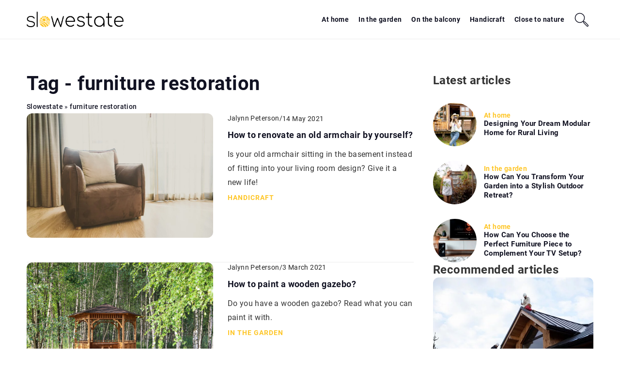

--- FILE ---
content_type: text/html; charset=UTF-8
request_url: https://slowestate.com/tag/furniture-restoration/
body_size: 12325
content:
<!DOCTYPE html>
<html lang="en">
<head><meta charset="UTF-8"><script>if(navigator.userAgent.match(/MSIE|Internet Explorer/i)||navigator.userAgent.match(/Trident\/7\..*?rv:11/i)){var href=document.location.href;if(!href.match(/[?&]nowprocket/)){if(href.indexOf("?")==-1){if(href.indexOf("#")==-1){document.location.href=href+"?nowprocket=1"}else{document.location.href=href.replace("#","?nowprocket=1#")}}else{if(href.indexOf("#")==-1){document.location.href=href+"&nowprocket=1"}else{document.location.href=href.replace("#","&nowprocket=1#")}}}}</script><script>(()=>{class RocketLazyLoadScripts{constructor(){this.v="1.2.6",this.triggerEvents=["keydown","mousedown","mousemove","touchmove","touchstart","touchend","wheel"],this.userEventHandler=this.t.bind(this),this.touchStartHandler=this.i.bind(this),this.touchMoveHandler=this.o.bind(this),this.touchEndHandler=this.h.bind(this),this.clickHandler=this.u.bind(this),this.interceptedClicks=[],this.interceptedClickListeners=[],this.l(this),window.addEventListener("pageshow",(t=>{this.persisted=t.persisted,this.everythingLoaded&&this.m()})),this.CSPIssue=sessionStorage.getItem("rocketCSPIssue"),document.addEventListener("securitypolicyviolation",(t=>{this.CSPIssue||"script-src-elem"!==t.violatedDirective||"data"!==t.blockedURI||(this.CSPIssue=!0,sessionStorage.setItem("rocketCSPIssue",!0))})),document.addEventListener("DOMContentLoaded",(()=>{this.k()})),this.delayedScripts={normal:[],async:[],defer:[]},this.trash=[],this.allJQueries=[]}p(t){document.hidden?t.t():(this.triggerEvents.forEach((e=>window.addEventListener(e,t.userEventHandler,{passive:!0}))),window.addEventListener("touchstart",t.touchStartHandler,{passive:!0}),window.addEventListener("mousedown",t.touchStartHandler),document.addEventListener("visibilitychange",t.userEventHandler))}_(){this.triggerEvents.forEach((t=>window.removeEventListener(t,this.userEventHandler,{passive:!0}))),document.removeEventListener("visibilitychange",this.userEventHandler)}i(t){"HTML"!==t.target.tagName&&(window.addEventListener("touchend",this.touchEndHandler),window.addEventListener("mouseup",this.touchEndHandler),window.addEventListener("touchmove",this.touchMoveHandler,{passive:!0}),window.addEventListener("mousemove",this.touchMoveHandler),t.target.addEventListener("click",this.clickHandler),this.L(t.target,!0),this.S(t.target,"onclick","rocket-onclick"),this.C())}o(t){window.removeEventListener("touchend",this.touchEndHandler),window.removeEventListener("mouseup",this.touchEndHandler),window.removeEventListener("touchmove",this.touchMoveHandler,{passive:!0}),window.removeEventListener("mousemove",this.touchMoveHandler),t.target.removeEventListener("click",this.clickHandler),this.L(t.target,!1),this.S(t.target,"rocket-onclick","onclick"),this.M()}h(){window.removeEventListener("touchend",this.touchEndHandler),window.removeEventListener("mouseup",this.touchEndHandler),window.removeEventListener("touchmove",this.touchMoveHandler,{passive:!0}),window.removeEventListener("mousemove",this.touchMoveHandler)}u(t){t.target.removeEventListener("click",this.clickHandler),this.L(t.target,!1),this.S(t.target,"rocket-onclick","onclick"),this.interceptedClicks.push(t),t.preventDefault(),t.stopPropagation(),t.stopImmediatePropagation(),this.M()}O(){window.removeEventListener("touchstart",this.touchStartHandler,{passive:!0}),window.removeEventListener("mousedown",this.touchStartHandler),this.interceptedClicks.forEach((t=>{t.target.dispatchEvent(new MouseEvent("click",{view:t.view,bubbles:!0,cancelable:!0}))}))}l(t){EventTarget.prototype.addEventListenerWPRocketBase=EventTarget.prototype.addEventListener,EventTarget.prototype.addEventListener=function(e,i,o){"click"!==e||t.windowLoaded||i===t.clickHandler||t.interceptedClickListeners.push({target:this,func:i,options:o}),(this||window).addEventListenerWPRocketBase(e,i,o)}}L(t,e){this.interceptedClickListeners.forEach((i=>{i.target===t&&(e?t.removeEventListener("click",i.func,i.options):t.addEventListener("click",i.func,i.options))})),t.parentNode!==document.documentElement&&this.L(t.parentNode,e)}D(){return new Promise((t=>{this.P?this.M=t:t()}))}C(){this.P=!0}M(){this.P=!1}S(t,e,i){t.hasAttribute&&t.hasAttribute(e)&&(event.target.setAttribute(i,event.target.getAttribute(e)),event.target.removeAttribute(e))}t(){this._(this),"loading"===document.readyState?document.addEventListener("DOMContentLoaded",this.R.bind(this)):this.R()}k(){let t=[];document.querySelectorAll("script[type=rocketlazyloadscript][data-rocket-src]").forEach((e=>{let i=e.getAttribute("data-rocket-src");if(i&&!i.startsWith("data:")){0===i.indexOf("//")&&(i=location.protocol+i);try{const o=new URL(i).origin;o!==location.origin&&t.push({src:o,crossOrigin:e.crossOrigin||"module"===e.getAttribute("data-rocket-type")})}catch(t){}}})),t=[...new Map(t.map((t=>[JSON.stringify(t),t]))).values()],this.T(t,"preconnect")}async R(){this.lastBreath=Date.now(),this.j(this),this.F(this),this.I(),this.W(),this.q(),await this.A(this.delayedScripts.normal),await this.A(this.delayedScripts.defer),await this.A(this.delayedScripts.async);try{await this.U(),await this.H(this),await this.J()}catch(t){console.error(t)}window.dispatchEvent(new Event("rocket-allScriptsLoaded")),this.everythingLoaded=!0,this.D().then((()=>{this.O()})),this.N()}W(){document.querySelectorAll("script[type=rocketlazyloadscript]").forEach((t=>{t.hasAttribute("data-rocket-src")?t.hasAttribute("async")&&!1!==t.async?this.delayedScripts.async.push(t):t.hasAttribute("defer")&&!1!==t.defer||"module"===t.getAttribute("data-rocket-type")?this.delayedScripts.defer.push(t):this.delayedScripts.normal.push(t):this.delayedScripts.normal.push(t)}))}async B(t){if(await this.G(),!0!==t.noModule||!("noModule"in HTMLScriptElement.prototype))return new Promise((e=>{let i;function o(){(i||t).setAttribute("data-rocket-status","executed"),e()}try{if(navigator.userAgent.indexOf("Firefox/")>0||""===navigator.vendor||this.CSPIssue)i=document.createElement("script"),[...t.attributes].forEach((t=>{let e=t.nodeName;"type"!==e&&("data-rocket-type"===e&&(e="type"),"data-rocket-src"===e&&(e="src"),i.setAttribute(e,t.nodeValue))})),t.text&&(i.text=t.text),i.hasAttribute("src")?(i.addEventListener("load",o),i.addEventListener("error",(function(){i.setAttribute("data-rocket-status","failed-network"),e()})),setTimeout((()=>{i.isConnected||e()}),1)):(i.text=t.text,o()),t.parentNode.replaceChild(i,t);else{const i=t.getAttribute("data-rocket-type"),s=t.getAttribute("data-rocket-src");i?(t.type=i,t.removeAttribute("data-rocket-type")):t.removeAttribute("type"),t.addEventListener("load",o),t.addEventListener("error",(i=>{this.CSPIssue&&i.target.src.startsWith("data:")?(console.log("WPRocket: data-uri blocked by CSP -> fallback"),t.removeAttribute("src"),this.B(t).then(e)):(t.setAttribute("data-rocket-status","failed-network"),e())})),s?(t.removeAttribute("data-rocket-src"),t.src=s):t.src="data:text/javascript;base64,"+window.btoa(unescape(encodeURIComponent(t.text)))}}catch(i){t.setAttribute("data-rocket-status","failed-transform"),e()}}));t.setAttribute("data-rocket-status","skipped")}async A(t){const e=t.shift();return e&&e.isConnected?(await this.B(e),this.A(t)):Promise.resolve()}q(){this.T([...this.delayedScripts.normal,...this.delayedScripts.defer,...this.delayedScripts.async],"preload")}T(t,e){var i=document.createDocumentFragment();t.forEach((t=>{const o=t.getAttribute&&t.getAttribute("data-rocket-src")||t.src;if(o&&!o.startsWith("data:")){const s=document.createElement("link");s.href=o,s.rel=e,"preconnect"!==e&&(s.as="script"),t.getAttribute&&"module"===t.getAttribute("data-rocket-type")&&(s.crossOrigin=!0),t.crossOrigin&&(s.crossOrigin=t.crossOrigin),t.integrity&&(s.integrity=t.integrity),i.appendChild(s),this.trash.push(s)}})),document.head.appendChild(i)}j(t){let e={};function i(i,o){return e[o].eventsToRewrite.indexOf(i)>=0&&!t.everythingLoaded?"rocket-"+i:i}function o(t,o){!function(t){e[t]||(e[t]={originalFunctions:{add:t.addEventListener,remove:t.removeEventListener},eventsToRewrite:[]},t.addEventListener=function(){arguments[0]=i(arguments[0],t),e[t].originalFunctions.add.apply(t,arguments)},t.removeEventListener=function(){arguments[0]=i(arguments[0],t),e[t].originalFunctions.remove.apply(t,arguments)})}(t),e[t].eventsToRewrite.push(o)}function s(e,i){let o=e[i];e[i]=null,Object.defineProperty(e,i,{get:()=>o||function(){},set(s){t.everythingLoaded?o=s:e["rocket"+i]=o=s}})}o(document,"DOMContentLoaded"),o(window,"DOMContentLoaded"),o(window,"load"),o(window,"pageshow"),o(document,"readystatechange"),s(document,"onreadystatechange"),s(window,"onload"),s(window,"onpageshow");try{Object.defineProperty(document,"readyState",{get:()=>t.rocketReadyState,set(e){t.rocketReadyState=e},configurable:!0}),document.readyState="loading"}catch(t){console.log("WPRocket DJE readyState conflict, bypassing")}}F(t){let e;function i(e){return t.everythingLoaded?e:e.split(" ").map((t=>"load"===t||0===t.indexOf("load.")?"rocket-jquery-load":t)).join(" ")}function o(o){function s(t){const e=o.fn[t];o.fn[t]=o.fn.init.prototype[t]=function(){return this[0]===window&&("string"==typeof arguments[0]||arguments[0]instanceof String?arguments[0]=i(arguments[0]):"object"==typeof arguments[0]&&Object.keys(arguments[0]).forEach((t=>{const e=arguments[0][t];delete arguments[0][t],arguments[0][i(t)]=e}))),e.apply(this,arguments),this}}o&&o.fn&&!t.allJQueries.includes(o)&&(o.fn.ready=o.fn.init.prototype.ready=function(e){return t.domReadyFired?e.bind(document)(o):document.addEventListener("rocket-DOMContentLoaded",(()=>e.bind(document)(o))),o([])},s("on"),s("one"),t.allJQueries.push(o)),e=o}o(window.jQuery),Object.defineProperty(window,"jQuery",{get:()=>e,set(t){o(t)}})}async H(t){const e=document.querySelector("script[data-webpack]");e&&(await async function(){return new Promise((t=>{e.addEventListener("load",t),e.addEventListener("error",t)}))}(),await t.K(),await t.H(t))}async U(){this.domReadyFired=!0;try{document.readyState="interactive"}catch(t){}await this.G(),document.dispatchEvent(new Event("rocket-readystatechange")),await this.G(),document.rocketonreadystatechange&&document.rocketonreadystatechange(),await this.G(),document.dispatchEvent(new Event("rocket-DOMContentLoaded")),await this.G(),window.dispatchEvent(new Event("rocket-DOMContentLoaded"))}async J(){try{document.readyState="complete"}catch(t){}await this.G(),document.dispatchEvent(new Event("rocket-readystatechange")),await this.G(),document.rocketonreadystatechange&&document.rocketonreadystatechange(),await this.G(),window.dispatchEvent(new Event("rocket-load")),await this.G(),window.rocketonload&&window.rocketonload(),await this.G(),this.allJQueries.forEach((t=>t(window).trigger("rocket-jquery-load"))),await this.G();const t=new Event("rocket-pageshow");t.persisted=this.persisted,window.dispatchEvent(t),await this.G(),window.rocketonpageshow&&window.rocketonpageshow({persisted:this.persisted}),this.windowLoaded=!0}m(){document.onreadystatechange&&document.onreadystatechange(),window.onload&&window.onload(),window.onpageshow&&window.onpageshow({persisted:this.persisted})}I(){const t=new Map;document.write=document.writeln=function(e){const i=document.currentScript;i||console.error("WPRocket unable to document.write this: "+e);const o=document.createRange(),s=i.parentElement;let n=t.get(i);void 0===n&&(n=i.nextSibling,t.set(i,n));const c=document.createDocumentFragment();o.setStart(c,0),c.appendChild(o.createContextualFragment(e)),s.insertBefore(c,n)}}async G(){Date.now()-this.lastBreath>45&&(await this.K(),this.lastBreath=Date.now())}async K(){return document.hidden?new Promise((t=>setTimeout(t))):new Promise((t=>requestAnimationFrame(t)))}N(){this.trash.forEach((t=>t.remove()))}static run(){const t=new RocketLazyLoadScripts;t.p(t)}}RocketLazyLoadScripts.run()})();</script>	
	
	<meta name="viewport" content="width=device-width, initial-scale=1">
		<meta name='robots' content='noindex, follow' />

	<!-- This site is optimized with the Yoast SEO plugin v23.4 - https://yoast.com/wordpress/plugins/seo/ -->
	<title>furniture restoration Archives - Slowestate</title>
	<meta property="og:locale" content="en_US" />
	<meta property="og:type" content="article" />
	<meta property="og:title" content="furniture restoration Archives - Slowestate" />
	<meta property="og:url" content="https://slowestate.com/tag/furniture-restoration/" />
	<meta property="og:site_name" content="Slowestate" />
	<meta name="twitter:card" content="summary_large_image" />
	<script type="application/ld+json" class="yoast-schema-graph">{"@context":"https://schema.org","@graph":[{"@type":"CollectionPage","@id":"https://slowestate.com/tag/furniture-restoration/","url":"https://slowestate.com/tag/furniture-restoration/","name":"furniture restoration Archives - Slowestate","isPartOf":{"@id":"https://slowestate.com/#website"},"primaryImageOfPage":{"@id":"https://slowestate.com/tag/furniture-restoration/#primaryimage"},"image":{"@id":"https://slowestate.com/tag/furniture-restoration/#primaryimage"},"thumbnailUrl":"https://slowestate.com/wp-content/uploads/2021/06/jak-odnowic-stary-fotel-e1624363708523.jpg","inLanguage":"en-US"},{"@type":"ImageObject","inLanguage":"en-US","@id":"https://slowestate.com/tag/furniture-restoration/#primaryimage","url":"https://slowestate.com/wp-content/uploads/2021/06/jak-odnowic-stary-fotel-e1624363708523.jpg","contentUrl":"https://slowestate.com/wp-content/uploads/2021/06/jak-odnowic-stary-fotel-e1624363708523.jpg","width":1200,"height":801,"caption":"Designed by Freepik"},{"@type":"WebSite","@id":"https://slowestate.com/#website","url":"https://slowestate.com/","name":"Slowestate","description":"","potentialAction":[{"@type":"SearchAction","target":{"@type":"EntryPoint","urlTemplate":"https://slowestate.com/?s={search_term_string}"},"query-input":{"@type":"PropertyValueSpecification","valueRequired":true,"valueName":"search_term_string"}}],"inLanguage":"en-US"}]}</script>
	<!-- / Yoast SEO plugin. -->


<link rel='dns-prefetch' href='//cdnjs.cloudflare.com' />

<!-- slowestate.com is managing ads with Advanced Ads 1.54.1 --><!--noptimize--><script id="slowe-ready">
			window.advanced_ads_ready=function(e,a){a=a||"complete";var d=function(e){return"interactive"===a?"loading"!==e:"complete"===e};d(document.readyState)?e():document.addEventListener("readystatechange",(function(a){d(a.target.readyState)&&e()}),{once:"interactive"===a})},window.advanced_ads_ready_queue=window.advanced_ads_ready_queue||[];		</script>
		<!--/noptimize--><style id='wp-emoji-styles-inline-css' type='text/css'>

	img.wp-smiley, img.emoji {
		display: inline !important;
		border: none !important;
		box-shadow: none !important;
		height: 1em !important;
		width: 1em !important;
		margin: 0 0.07em !important;
		vertical-align: -0.1em !important;
		background: none !important;
		padding: 0 !important;
	}
</style>
<style id='classic-theme-styles-inline-css' type='text/css'>
/*! This file is auto-generated */
.wp-block-button__link{color:#fff;background-color:#32373c;border-radius:9999px;box-shadow:none;text-decoration:none;padding:calc(.667em + 2px) calc(1.333em + 2px);font-size:1.125em}.wp-block-file__button{background:#32373c;color:#fff;text-decoration:none}
</style>
<style id='global-styles-inline-css' type='text/css'>
:root{--wp--preset--aspect-ratio--square: 1;--wp--preset--aspect-ratio--4-3: 4/3;--wp--preset--aspect-ratio--3-4: 3/4;--wp--preset--aspect-ratio--3-2: 3/2;--wp--preset--aspect-ratio--2-3: 2/3;--wp--preset--aspect-ratio--16-9: 16/9;--wp--preset--aspect-ratio--9-16: 9/16;--wp--preset--color--black: #000000;--wp--preset--color--cyan-bluish-gray: #abb8c3;--wp--preset--color--white: #ffffff;--wp--preset--color--pale-pink: #f78da7;--wp--preset--color--vivid-red: #cf2e2e;--wp--preset--color--luminous-vivid-orange: #ff6900;--wp--preset--color--luminous-vivid-amber: #fcb900;--wp--preset--color--light-green-cyan: #7bdcb5;--wp--preset--color--vivid-green-cyan: #00d084;--wp--preset--color--pale-cyan-blue: #8ed1fc;--wp--preset--color--vivid-cyan-blue: #0693e3;--wp--preset--color--vivid-purple: #9b51e0;--wp--preset--gradient--vivid-cyan-blue-to-vivid-purple: linear-gradient(135deg,rgba(6,147,227,1) 0%,rgb(155,81,224) 100%);--wp--preset--gradient--light-green-cyan-to-vivid-green-cyan: linear-gradient(135deg,rgb(122,220,180) 0%,rgb(0,208,130) 100%);--wp--preset--gradient--luminous-vivid-amber-to-luminous-vivid-orange: linear-gradient(135deg,rgba(252,185,0,1) 0%,rgba(255,105,0,1) 100%);--wp--preset--gradient--luminous-vivid-orange-to-vivid-red: linear-gradient(135deg,rgba(255,105,0,1) 0%,rgb(207,46,46) 100%);--wp--preset--gradient--very-light-gray-to-cyan-bluish-gray: linear-gradient(135deg,rgb(238,238,238) 0%,rgb(169,184,195) 100%);--wp--preset--gradient--cool-to-warm-spectrum: linear-gradient(135deg,rgb(74,234,220) 0%,rgb(151,120,209) 20%,rgb(207,42,186) 40%,rgb(238,44,130) 60%,rgb(251,105,98) 80%,rgb(254,248,76) 100%);--wp--preset--gradient--blush-light-purple: linear-gradient(135deg,rgb(255,206,236) 0%,rgb(152,150,240) 100%);--wp--preset--gradient--blush-bordeaux: linear-gradient(135deg,rgb(254,205,165) 0%,rgb(254,45,45) 50%,rgb(107,0,62) 100%);--wp--preset--gradient--luminous-dusk: linear-gradient(135deg,rgb(255,203,112) 0%,rgb(199,81,192) 50%,rgb(65,88,208) 100%);--wp--preset--gradient--pale-ocean: linear-gradient(135deg,rgb(255,245,203) 0%,rgb(182,227,212) 50%,rgb(51,167,181) 100%);--wp--preset--gradient--electric-grass: linear-gradient(135deg,rgb(202,248,128) 0%,rgb(113,206,126) 100%);--wp--preset--gradient--midnight: linear-gradient(135deg,rgb(2,3,129) 0%,rgb(40,116,252) 100%);--wp--preset--font-size--small: 13px;--wp--preset--font-size--medium: 20px;--wp--preset--font-size--large: 36px;--wp--preset--font-size--x-large: 42px;--wp--preset--spacing--20: 0.44rem;--wp--preset--spacing--30: 0.67rem;--wp--preset--spacing--40: 1rem;--wp--preset--spacing--50: 1.5rem;--wp--preset--spacing--60: 2.25rem;--wp--preset--spacing--70: 3.38rem;--wp--preset--spacing--80: 5.06rem;--wp--preset--shadow--natural: 6px 6px 9px rgba(0, 0, 0, 0.2);--wp--preset--shadow--deep: 12px 12px 50px rgba(0, 0, 0, 0.4);--wp--preset--shadow--sharp: 6px 6px 0px rgba(0, 0, 0, 0.2);--wp--preset--shadow--outlined: 6px 6px 0px -3px rgba(255, 255, 255, 1), 6px 6px rgba(0, 0, 0, 1);--wp--preset--shadow--crisp: 6px 6px 0px rgba(0, 0, 0, 1);}:where(.is-layout-flex){gap: 0.5em;}:where(.is-layout-grid){gap: 0.5em;}body .is-layout-flex{display: flex;}.is-layout-flex{flex-wrap: wrap;align-items: center;}.is-layout-flex > :is(*, div){margin: 0;}body .is-layout-grid{display: grid;}.is-layout-grid > :is(*, div){margin: 0;}:where(.wp-block-columns.is-layout-flex){gap: 2em;}:where(.wp-block-columns.is-layout-grid){gap: 2em;}:where(.wp-block-post-template.is-layout-flex){gap: 1.25em;}:where(.wp-block-post-template.is-layout-grid){gap: 1.25em;}.has-black-color{color: var(--wp--preset--color--black) !important;}.has-cyan-bluish-gray-color{color: var(--wp--preset--color--cyan-bluish-gray) !important;}.has-white-color{color: var(--wp--preset--color--white) !important;}.has-pale-pink-color{color: var(--wp--preset--color--pale-pink) !important;}.has-vivid-red-color{color: var(--wp--preset--color--vivid-red) !important;}.has-luminous-vivid-orange-color{color: var(--wp--preset--color--luminous-vivid-orange) !important;}.has-luminous-vivid-amber-color{color: var(--wp--preset--color--luminous-vivid-amber) !important;}.has-light-green-cyan-color{color: var(--wp--preset--color--light-green-cyan) !important;}.has-vivid-green-cyan-color{color: var(--wp--preset--color--vivid-green-cyan) !important;}.has-pale-cyan-blue-color{color: var(--wp--preset--color--pale-cyan-blue) !important;}.has-vivid-cyan-blue-color{color: var(--wp--preset--color--vivid-cyan-blue) !important;}.has-vivid-purple-color{color: var(--wp--preset--color--vivid-purple) !important;}.has-black-background-color{background-color: var(--wp--preset--color--black) !important;}.has-cyan-bluish-gray-background-color{background-color: var(--wp--preset--color--cyan-bluish-gray) !important;}.has-white-background-color{background-color: var(--wp--preset--color--white) !important;}.has-pale-pink-background-color{background-color: var(--wp--preset--color--pale-pink) !important;}.has-vivid-red-background-color{background-color: var(--wp--preset--color--vivid-red) !important;}.has-luminous-vivid-orange-background-color{background-color: var(--wp--preset--color--luminous-vivid-orange) !important;}.has-luminous-vivid-amber-background-color{background-color: var(--wp--preset--color--luminous-vivid-amber) !important;}.has-light-green-cyan-background-color{background-color: var(--wp--preset--color--light-green-cyan) !important;}.has-vivid-green-cyan-background-color{background-color: var(--wp--preset--color--vivid-green-cyan) !important;}.has-pale-cyan-blue-background-color{background-color: var(--wp--preset--color--pale-cyan-blue) !important;}.has-vivid-cyan-blue-background-color{background-color: var(--wp--preset--color--vivid-cyan-blue) !important;}.has-vivid-purple-background-color{background-color: var(--wp--preset--color--vivid-purple) !important;}.has-black-border-color{border-color: var(--wp--preset--color--black) !important;}.has-cyan-bluish-gray-border-color{border-color: var(--wp--preset--color--cyan-bluish-gray) !important;}.has-white-border-color{border-color: var(--wp--preset--color--white) !important;}.has-pale-pink-border-color{border-color: var(--wp--preset--color--pale-pink) !important;}.has-vivid-red-border-color{border-color: var(--wp--preset--color--vivid-red) !important;}.has-luminous-vivid-orange-border-color{border-color: var(--wp--preset--color--luminous-vivid-orange) !important;}.has-luminous-vivid-amber-border-color{border-color: var(--wp--preset--color--luminous-vivid-amber) !important;}.has-light-green-cyan-border-color{border-color: var(--wp--preset--color--light-green-cyan) !important;}.has-vivid-green-cyan-border-color{border-color: var(--wp--preset--color--vivid-green-cyan) !important;}.has-pale-cyan-blue-border-color{border-color: var(--wp--preset--color--pale-cyan-blue) !important;}.has-vivid-cyan-blue-border-color{border-color: var(--wp--preset--color--vivid-cyan-blue) !important;}.has-vivid-purple-border-color{border-color: var(--wp--preset--color--vivid-purple) !important;}.has-vivid-cyan-blue-to-vivid-purple-gradient-background{background: var(--wp--preset--gradient--vivid-cyan-blue-to-vivid-purple) !important;}.has-light-green-cyan-to-vivid-green-cyan-gradient-background{background: var(--wp--preset--gradient--light-green-cyan-to-vivid-green-cyan) !important;}.has-luminous-vivid-amber-to-luminous-vivid-orange-gradient-background{background: var(--wp--preset--gradient--luminous-vivid-amber-to-luminous-vivid-orange) !important;}.has-luminous-vivid-orange-to-vivid-red-gradient-background{background: var(--wp--preset--gradient--luminous-vivid-orange-to-vivid-red) !important;}.has-very-light-gray-to-cyan-bluish-gray-gradient-background{background: var(--wp--preset--gradient--very-light-gray-to-cyan-bluish-gray) !important;}.has-cool-to-warm-spectrum-gradient-background{background: var(--wp--preset--gradient--cool-to-warm-spectrum) !important;}.has-blush-light-purple-gradient-background{background: var(--wp--preset--gradient--blush-light-purple) !important;}.has-blush-bordeaux-gradient-background{background: var(--wp--preset--gradient--blush-bordeaux) !important;}.has-luminous-dusk-gradient-background{background: var(--wp--preset--gradient--luminous-dusk) !important;}.has-pale-ocean-gradient-background{background: var(--wp--preset--gradient--pale-ocean) !important;}.has-electric-grass-gradient-background{background: var(--wp--preset--gradient--electric-grass) !important;}.has-midnight-gradient-background{background: var(--wp--preset--gradient--midnight) !important;}.has-small-font-size{font-size: var(--wp--preset--font-size--small) !important;}.has-medium-font-size{font-size: var(--wp--preset--font-size--medium) !important;}.has-large-font-size{font-size: var(--wp--preset--font-size--large) !important;}.has-x-large-font-size{font-size: var(--wp--preset--font-size--x-large) !important;}
:where(.wp-block-post-template.is-layout-flex){gap: 1.25em;}:where(.wp-block-post-template.is-layout-grid){gap: 1.25em;}
:where(.wp-block-columns.is-layout-flex){gap: 2em;}:where(.wp-block-columns.is-layout-grid){gap: 2em;}
:root :where(.wp-block-pullquote){font-size: 1.5em;line-height: 1.6;}
</style>
<link data-minify="1" rel='stylesheet' id='mainstyle-css' href='https://slowestate.com/wp-content/cache/min/1/wp-content/themes/knight-theme/style.css?ver=1703704228' type='text/css' media='all' />
<script type="text/javascript" src="https://slowestate.com/wp-includes/js/jquery/jquery.min.js?ver=3.7.1" id="jquery-core-js"></script>
<script type="text/javascript" src="https://slowestate.com/wp-includes/js/jquery/jquery-migrate.min.js?ver=3.4.1" id="jquery-migrate-js" data-rocket-defer defer></script>
<script  type="application/ld+json">
        {
          "@context": "https://schema.org",
          "@type": "BreadcrumbList",
          "itemListElement": [{"@type": "ListItem","position": 1,"name": "slowestate","item": "https://slowestate.com" },]
        }
        </script>    <style>
    @font-face {font-family: 'Roboto';font-style: normal;font-weight: 400;src: url('https://slowestate.com/wp-content/themes/knight-theme/fonts/Roboto-Regular.ttf');font-display: swap;}
    @font-face {font-family: 'Roboto';font-style: normal;font-weight: 500;src: url('https://slowestate.com/wp-content/themes/knight-theme/fonts/Roboto-Medium.ttf');font-display: swap;}
    @font-face {font-family: 'Roboto';font-style: normal;font-weight: 700;src: url('https://slowestate.com/wp-content/themes/knight-theme/fonts/Roboto-Bold.ttf');font-display: swap;}
    @font-face {font-family: 'Roboto';font-style: normal;font-weight: 900;src: url('https://slowestate.com/wp-content/themes/knight-theme/fonts/Roboto-Black.ttf');font-display: swap;}
    </style>
<link rel="icon" href="https://slowestate.com/wp-content/uploads/2021/02/slowdom-favicon.png" sizes="32x32" />
<link rel="icon" href="https://slowestate.com/wp-content/uploads/2021/02/slowdom-favicon.png" sizes="192x192" />
<link rel="apple-touch-icon" href="https://slowestate.com/wp-content/uploads/2021/02/slowdom-favicon.png" />
<meta name="msapplication-TileImage" content="https://slowestate.com/wp-content/uploads/2021/02/slowdom-favicon.png" />
<noscript><style id="rocket-lazyload-nojs-css">.rll-youtube-player, [data-lazy-src]{display:none !important;}</style></noscript>
	
<!-- Global site tag (gtag.js) - Google Analytics -->
<script type="rocketlazyloadscript" async data-rocket-src="https://www.googletagmanager.com/gtag/js?id=G-CVY875VSYZ"></script>
<script type="rocketlazyloadscript">
  window.dataLayer = window.dataLayer || [];
  function gtag(){dataLayer.push(arguments);}
  gtag('js', new Date());

  gtag('config', 'G-CVY875VSYZ');
</script>
</head>

<body class="archive tag tag-furniture-restoration tag-190 aa-prefix-slowe-">


	<header class="k_header">
		<div class="k_conatiner k-flex-between"> 
			<nav id="mainnav" class="mainnav" role="navigation">
				<div class="menu-menu-glowne-container"><ul id="menu-menu-glowne" class="menu"><li id="menu-item-17665" class="menu-item menu-item-type-taxonomy menu-item-object-category menu-item-17665"><a href="https://slowestate.com/category/at-home/">At home</a></li>
<li id="menu-item-17666" class="menu-item menu-item-type-taxonomy menu-item-object-category menu-item-17666"><a href="https://slowestate.com/category/in-the-garden/">In the garden</a></li>
<li id="menu-item-17663" class="menu-item menu-item-type-taxonomy menu-item-object-category menu-item-17663"><a href="https://slowestate.com/category/on-the-balcony/">On the balcony</a></li>
<li id="menu-item-17664" class="menu-item menu-item-type-taxonomy menu-item-object-category menu-item-17664"><a href="https://slowestate.com/category/handicraft/">Handicraft</a></li>
<li id="menu-item-17662" class="menu-item menu-item-type-taxonomy menu-item-object-category menu-item-17662"><a href="https://slowestate.com/category/close-to-nature/">Close to nature</a></li>
</ul></div>			</nav> 
			<div class="k_logo">
								<a href="https://slowestate.com/">   
					<img width="1307" height="203" src="https://slowestate.com/wp-content/uploads/2023/12/Slowestate@3x.png" class="logo-main" alt="slowestate.com">	
				</a>
							</div> 	
			<div class="mobile-menu">
				<div id="btn-menu">
					<svg class="ham hamRotate ham8" viewBox="0 0 100 100" width="80" onclick="this.classList.toggle('active')">
						<path class="line top" d="m 30,33 h 40 c 3.722839,0 7.5,3.126468 7.5,8.578427 0,5.451959 -2.727029,8.421573 -7.5,8.421573 h -20" />
						<path class="line middle"d="m 30,50 h 40" />
						<path class="line bottom" d="m 70,67 h -40 c 0,0 -7.5,-0.802118 -7.5,-8.365747 0,-7.563629 7.5,-8.634253 7.5,-8.634253 h 20" />
					</svg>
				</div>
			</div>
			<div class="k-search-btn"><svg width="80" height="80" viewBox="0 0 80 80" fill="none" xmlns="http://www.w3.org/2000/svg"><path d="M47.4451 47.4983L50.7244 50.7776M50.7249 55.0168L63.4534 67.7487C64.6243 68.9199 66.523 68.9201 67.6941 67.749C68.8649 66.5782 68.865 64.6799 67.6944 63.5089L54.9659 50.777C53.795 49.6058 51.8963 49.6057 50.7252 50.7767C49.5544 51.9476 49.5542 53.8458 50.7249 55.0168Z" stroke="#C2CCDE" stroke-linecap="round" stroke-linejoin="round" /><path d="M15.5967 29.0688C17.3584 22.494 22.494 17.3584 29.0688 15.5967C35.6437 13.8349 42.6591 15.7147 47.4722 20.5278C52.2854 25.341 54.1651 32.3563 52.4034 38.9312C50.6416 45.5061 45.5061 50.6416 38.9312 52.4034C32.3563 54.1651 25.341 52.2854 20.5278 47.4722C15.7147 42.6591 13.8349 35.6437 15.5967 29.0688Z" stroke="#C2CCDE" stroke-linecap="round" stroke-linejoin="round" /></svg></div>
		</div> 
	</header>
	<div class="k_search-form k-flex ">
	<form  class="k-flex k-flex-v-center k_relative" method="get" action="https://slowestate.com/">
		<input class="k_search-input" type="text" name="s" placeholder="Search ..." value="">
		<button class="k_search-btn" type="submit" aria-label="Search"><svg width="80" height="80" viewBox="0 0 80 80" fill="none" xmlns="http://www.w3.org/2000/svg"><path d="M47.4451 47.4983L50.7244 50.7776M50.7249 55.0168L63.4534 67.7487C64.6243 68.9199 66.523 68.9201 67.6941 67.749C68.8649 66.5782 68.865 64.6799 67.6944 63.5089L54.9659 50.777C53.795 49.6058 51.8963 49.6057 50.7252 50.7767C49.5544 51.9476 49.5542 53.8458 50.7249 55.0168Z" stroke="#C2CCDE" stroke-linecap="round" stroke-linejoin="round" /><path d="M15.5967 29.0688C17.3584 22.494 22.494 17.3584 29.0688 15.5967C35.6437 13.8349 42.6591 15.7147 47.4722 20.5278C52.2854 25.341 54.1651 32.3563 52.4034 38.9312C50.6416 45.5061 45.5061 50.6416 38.9312 52.4034C32.3563 54.1651 25.341 52.2854 20.5278 47.4722C15.7147 42.6591 13.8349 35.6437 15.5967 29.0688Z" stroke="#C2CCDE" stroke-linecap="round" stroke-linejoin="round" /></svg></button>
	</form>
</div>



<section class="k_post_section k-pt-7 k-pb-7 k-pt-5-m k-pb-5-m">
	<div class="k_conatiner k_conatiner-col">

		<div class="k_col-7 k_blog-post-full k-flex k-flex-between k-flex-v-start k-gap-50-30px">
		
		<div class="k-flex">
		
					<h1 class="k_page_h1 k-page-title-h1 k-mb-1">
						<span class="k_relative">Tag - furniture restoration</span>	
					</h1>
					<ul id="breadcrumbs" class="k_breadcrumbs"><li class="item-home"><a class="bread-link bread-home" href="https://slowestate.com" title="slowestate">slowestate</a></li><li class="separator separator-home"> &#187; </li><li data-id="12" class="item-current item-tag-190 item-tag-furniture-restoration"><strong class="bread-current bread-tag-190 bread-tag-furniture-restoration">furniture restoration</strong></li></ul>			</div>
			
			
						<div class="k-flex k-gap-50-30">
												<div class="k_post-item k-grid k-grid-2">
													<div class="k_post-image">
								
								<a class="k-flex" href="https://slowestate.com/how-to-renovate-an-old-armchair-by-yourself/" rel="nofollow"><img width="1200" height="801" src="https://slowestate.com/wp-content/uploads/2021/06/jak-odnowic-stary-fotel-e1624363708523.jpg" class="attachment-full size-full wp-post-image" alt="How to renovate an old armchair by yourself?" decoding="async" fetchpriority="high" /></a>     
							</div>
												<div class="k_post-content k-flex">
							<div class="k_post-header k-flex k-flex-v-center k-gap-10-5">
								
								<div class="k_post-author">
									Jalynn Peterson								</div>
								<div class="k_post-sep">/</div>
								<div class="k_post-date">
									<time>14 May 2021</time>
								</div>
							</div>
							<div class="k_post-title "><a class="k_weight-semibold" href="https://slowestate.com/how-to-renovate-an-old-armchair-by-yourself/"> How to renovate an old armchair by yourself?</a></div>
							<div class="k_post-excerpt k-mt-1 k-second-color k-flex"> <p>Is your old armchair sitting in the basement instead of fitting into your living room design? Give it a new life!</p>
</div>
							<div class="k_post-category k-mt-1">
									<span class="k-color-handicraft">Handicraft</span>								</div>
						</div>
					</div>	
									<div class="k_post-item k-grid k-grid-2">
													<div class="k_post-image">
								
								<a class="k-flex" href="https://slowestate.com/how-to-paint-a-wooden-gazebo/" rel="nofollow"><img width="1200" height="800" src="https://slowestate.com/wp-content/uploads/2021/08/drewniana-altana-ogrodowa-e1628593302833.jpg" class="attachment-full size-full wp-post-image" alt="How to paint a wooden gazebo?" decoding="async" /></a>     
							</div>
												<div class="k_post-content k-flex">
							<div class="k_post-header k-flex k-flex-v-center k-gap-10-5">
								
								<div class="k_post-author">
									Jalynn Peterson								</div>
								<div class="k_post-sep">/</div>
								<div class="k_post-date">
									<time>3 March 2021</time>
								</div>
							</div>
							<div class="k_post-title "><a class="k_weight-semibold" href="https://slowestate.com/how-to-paint-a-wooden-gazebo/"> How to paint a wooden gazebo?</a></div>
							<div class="k_post-excerpt k-mt-1 k-second-color k-flex"> <p>Do you have a wooden gazebo? Read what you can paint it with.</p>
</div>
							<div class="k_post-category k-mt-1">
									<span class="k-color-in-the-garden">In the garden</span>								</div>
						</div>
					</div>	
								
			</div>
			
		</div>
		<div class="k_col-3 k-mt-5-m k-flex k-gap-50 k-flex-v-start">

			

			<div class="k_blog-post-recent k-flex">
				<div class="k_blog-post-recent-title k-third-color k_subtitle-24">Latest articles</div>
				<div class="k_recent-post k-flex"><div class="k_recent-item k-flex k-mt-3"><div class="k_post-image"><a class="k-flex" href="https://slowestate.com/designing-your-dream-modular-home-for-rural-living/" rel="nofollow"><img width="626" height="417" src="https://slowestate.com/wp-content/uploads/2025/11/woman-taking-picture-front-house_23-2148258787.jpg" alt="Designing Your Dream Modular Home for Rural Living" loading="lazy"></a></div><div class="k_post-content k-gap-5-10"><div class="k_post-category-sidebar k-flex k-gap-5-10"><span class="k-color-at-home">At home</span></div><a class="k_post-title" href="https://slowestate.com/designing-your-dream-modular-home-for-rural-living/">Designing Your Dream Modular Home for Rural Living</a></div></div><div class="k_recent-item k-flex k-mt-3"><div class="k_post-image"><a class="k-flex" href="https://slowestate.com/how-can-you-transform-your-garden-into-a-stylish-outdoor-retreat/" rel="nofollow"><img width="626" height="417" src="https://slowestate.com/wp-content/uploads/2025/11/young-woman-relaxing-spa-hotel-outdoors_23-2149037122.jpg" alt="How Can You Transform Your Garden into a Stylish Outdoor Retreat?" loading="lazy"></a></div><div class="k_post-content k-gap-5-10"><div class="k_post-category-sidebar k-flex k-gap-5-10"><span class="k-color-in-the-garden">In the garden</span></div><a class="k_post-title" href="https://slowestate.com/how-can-you-transform-your-garden-into-a-stylish-outdoor-retreat/">How Can You Transform Your Garden into a Stylish Outdoor Retreat?</a></div></div><div class="k_recent-item k-flex k-mt-3"><div class="k_post-image"><a class="k-flex" href="https://slowestate.com/how-can-you-choose-the-perfect-furniture-piece-to-complement-your-tv-setup/" rel="nofollow"><img width="626" height="428" src="https://slowestate.com/wp-content/uploads/2025/08/home-theater-setup_23-2151953442.jpg" alt="How Can You Choose the Perfect Furniture Piece to Complement Your TV Setup?" loading="lazy"></a></div><div class="k_post-content k-gap-5-10"><div class="k_post-category-sidebar k-flex k-gap-5-10"><span class="k-color-at-home">At home</span></div><a class="k_post-title" href="https://slowestate.com/how-can-you-choose-the-perfect-furniture-piece-to-complement-your-tv-setup/">How Can You Choose the Perfect Furniture Piece to Complement Your TV Setup?</a></div></div></div>	
			</div>

						
			<div class="k_blog-cat-post k-gap-30 k-flex k-sticky">
				<div class="k-cat-name k-flex k-third-color k_subtitle-24">Recommended articles</div><div class="k-cat-post-slick_ k-flex"><div class="k_post-cat-sidebar k-flex k_relative"><div class="k_post-image k-flex k-mb-15"><a class="k-flex" href="https://slowestate.com/understanding-the-importance-of-professional-roof-inspection-and-maintenance/" rel="nofollow"><img width="626" height="417" src="https://slowestate.com/wp-content/uploads/2024/08/long-shot-men-working-roof_23-2149343678.jpg" class="attachment-full size-full wp-post-image" alt="Understanding the importance of professional roof inspection and maintenance" decoding="async" loading="lazy" /></a></div><div class="k_post-content"><div class="k_post-header k-flex k-flex-v-center k-gap-10-5"><div class="k_post-author k_weight-semibold">Jalynn Peterson</div><div class="k_post-sep">/</div><div class="k_post-date"><time>11 August 2024</time></div></div><a class="k_post-title" href="https://slowestate.com/understanding-the-importance-of-professional-roof-inspection-and-maintenance/">Understanding the importance of professional roof inspection and maintenance</a><div class="k_post-excerpt k-mt-1 k-second-color"> Explore the significance of routine roof inspections and upkeep by industry professionals. Learn about the problems you can prevent, the money you can save, and the safety you can ensure for your home or business.</div><div class="k_post-category k-mt-1"><span class="k-color-at-home">At home</span></div></div></div></div>			</div>
			
		</div>
		<div class="k_col-10 k-flex" ></div>
	</div> 
</section>


<section class="k_bar-post-section k-flex-v-center">
	<div class="k_conatiner k_conatiner-col">
		<div class="k_bar-title k-flex k-flex-v-center k-flex-center">Trending</div>
		<div class="k-bar-container k-flex k-flex-v-center">
			<div class="k_bar-post k-flex k-bar-post-slick"><div class="k_bar-post-item k-flex"><a class="k_post-title" href="https://slowestate.com/a-garden-for-busy-people-or-plants-easy-to-care-for/">A garden for busy people, or plants easy to care for</a></div><div class="k_bar-post-item k-flex"><a class="k_post-title" href="https://slowestate.com/how-to-wash-dishes-economically-and-efficiently/">How to wash dishes economically and efficiently?</a></div><div class="k_bar-post-item k-flex"><a class="k_post-title" href="https://slowestate.com/how-to-trim-rosemary/">How to trim rosemary?</a></div></div>	
		</div>
	</div>
</section>	


<footer>	
<section id="knight-widget" class="k-pt-7 k-pb-3"><div class="k_conatiner k_conatiner-col k-flex-v-start k-gap-50-25"><div class="knight-widget-item k_col-3 k-flex"><div id="text-3" class="knight-widget widget_text">			<div class="textwidget"><div class="k-flex k-mb-2 k-footer-logo"><img width="1307" height="203" decoding="async" src="https://slowestate.com/wp-content/uploads/2023/12/Slowestate-biale@3x.png" alt="slowestate.com" /></div>

</div>
		</div></div><div class="knight-widget-item k_col-3 k-flex"><div class="knight-widget-title">Popular articles</div><div class="k_recent-post k-flex k_blog-post-footer"><div class="k_recent-item k-flex k-mt-3"><div class="k_post-content k-gap-5-10"><div class="k_post-category-sidebar k-flex k-gap-5-10"><span class="k-color-home-marketing">Home Marketing</span></div><a class="k_post-title" href="https://slowestate.com/how-to-create-an-inviting-outdoor-space-that-boosts-your-homes-appeal/">How to create an inviting outdoor space that boosts your home&#8217;s appeal</a></div></div><div class="k_recent-item k-flex k-mt-3"><div class="k_post-content k-gap-5-10"><div class="k_post-category-sidebar k-flex k-gap-5-10"><span class="k-color-at-home">At home</span></div><a class="k_post-title" href="https://slowestate.com/linen-curtains-a-natural-accent-at-home/">Linen curtains &#8211; a natural accent at home</a></div></div></div></div><div class="knight-widget-item k_col-2 k-flex k-footer-cat"><div id="nav_menu-2" class="knight-widget widget_nav_menu"><div class="knight-widget-title">Categories</div><div class="menu-menu-glowne-container"><ul id="menu-menu-glowne-1" class="menu"><li class="menu-item menu-item-type-taxonomy menu-item-object-category menu-item-17665"><a href="https://slowestate.com/category/at-home/">At home</a></li>
<li class="menu-item menu-item-type-taxonomy menu-item-object-category menu-item-17666"><a href="https://slowestate.com/category/in-the-garden/">In the garden</a></li>
<li class="menu-item menu-item-type-taxonomy menu-item-object-category menu-item-17663"><a href="https://slowestate.com/category/on-the-balcony/">On the balcony</a></li>
<li class="menu-item menu-item-type-taxonomy menu-item-object-category menu-item-17664"><a href="https://slowestate.com/category/handicraft/">Handicraft</a></li>
<li class="menu-item menu-item-type-taxonomy menu-item-object-category menu-item-17662"><a href="https://slowestate.com/category/close-to-nature/">Close to nature</a></li>
</ul></div></div></div><div class="knight-widget-item k_col-2 k-flex k-footer-cat"><div id="nav_menu-1" class="knight-widget widget_nav_menu"><div class="knight-widget-title">Navigation</div><div class="menu-navigation-container"><ul id="menu-navigation" class="menu"><li id="menu-item-18821" class="menu-item menu-item-type-post_type menu-item-object-page menu-item-18821"><a rel="nofollow" href="https://slowestate.com/privacy-policy/">Privacy policy</a></li>
<li id="menu-item-18822" class="menu-item menu-item-type-post_type menu-item-object-page menu-item-18822"><a href="https://slowestate.com/contact/">Contact</a></li>
</ul></div></div></div></div></section><section id="knight-after-widget"><div class="k_conatiner k-pt-3 k-pb-7 k_relative"><div id="text-4" class="knight-widget widget_text">			<div class="textwidget"><p class="k-color-a7a k_subtitle-14">slowestate.com © 2023. All rights reserved.</p>
<p class="k-color-a7a k_subtitle-14">We use cookies on our website. Using the website without changing the cookie settings means that they will be placed on your terminal equipment. You can change the settings at any time. More details on the <a href="https://slowestate.com/privacy-policy/" rel="nofollow">Privacy Policy</a> page.</p>
</div>
		</div></div></section>
</footer>


        
    <script data-minify="1" type="text/javascript" src="https://slowestate.com/wp-content/cache/min/1/ajax/libs/jquery-validate/1.19.0/jquery.validate.min.js?ver=1703704271" data-rocket-defer defer></script>
    <script type="rocketlazyloadscript" data-rocket-type="text/javascript">
     jQuery(document).ready(function($) {
        $('#commentform').validate({
            rules: {
                author: {
                    required: true,
                    minlength: 2
                },

                email: {
                    required: true,
                    email: true
                },

                comment: {
                    required: true,
                    minlength: 20
                }
                
            },

            messages: {
                author: "Please enter your name.",
                email: "Please enter your email address.",
                comment: "Please enter a comment."
                
            },

            errorElement: "div",
            errorPlacement: function(error, element) {
                element.after(error);
            }

        });
    });    
    </script>
    <script data-minify="1" type="text/javascript" src="https://slowestate.com/wp-content/cache/min/1/wp-content/themes/knight-theme/js/knight-script.js?ver=1703704228" id="scripts-js"></script>
<script type="text/javascript" src="https://slowestate.com/wp-content/themes/knight-theme/js/slick.min.js?ver=1.0" id="slick-js" data-rocket-defer defer></script>
<script data-minify="1" type="text/javascript" src="https://slowestate.com/wp-content/cache/min/1/ajax/libs/jquery-autocomplete/1.0.7/jquery.auto-complete.min.js?ver=1703704228" id="jquery-auto-complete-js" data-rocket-defer defer></script>
<script type="text/javascript" id="global-js-extra">
/* <![CDATA[ */
var global = {"ajax":"https:\/\/slowestate.com\/wp-admin\/admin-ajax.php"};
/* ]]> */
</script>
<script data-minify="1" type="text/javascript" src="https://slowestate.com/wp-content/cache/min/1/wp-content/themes/knight-theme/js/global.js?ver=1703704228" id="global-js" data-rocket-defer defer></script>
<!--noptimize--><script type="rocketlazyloadscript">!function(){window.advanced_ads_ready_queue=window.advanced_ads_ready_queue||[],advanced_ads_ready_queue.push=window.advanced_ads_ready;for(var d=0,a=advanced_ads_ready_queue.length;d<a;d++)advanced_ads_ready(advanced_ads_ready_queue[d])}();</script><!--/noptimize--><script>window.lazyLoadOptions={elements_selector:"iframe[data-lazy-src]",data_src:"lazy-src",data_srcset:"lazy-srcset",data_sizes:"lazy-sizes",class_loading:"lazyloading",class_loaded:"lazyloaded",threshold:300,callback_loaded:function(element){if(element.tagName==="IFRAME"&&element.dataset.rocketLazyload=="fitvidscompatible"){if(element.classList.contains("lazyloaded")){if(typeof window.jQuery!="undefined"){if(jQuery.fn.fitVids){jQuery(element).parent().fitVids()}}}}}};window.addEventListener('LazyLoad::Initialized',function(e){var lazyLoadInstance=e.detail.instance;if(window.MutationObserver){var observer=new MutationObserver(function(mutations){var image_count=0;var iframe_count=0;var rocketlazy_count=0;mutations.forEach(function(mutation){for(var i=0;i<mutation.addedNodes.length;i++){if(typeof mutation.addedNodes[i].getElementsByTagName!=='function'){continue}
if(typeof mutation.addedNodes[i].getElementsByClassName!=='function'){continue}
images=mutation.addedNodes[i].getElementsByTagName('img');is_image=mutation.addedNodes[i].tagName=="IMG";iframes=mutation.addedNodes[i].getElementsByTagName('iframe');is_iframe=mutation.addedNodes[i].tagName=="IFRAME";rocket_lazy=mutation.addedNodes[i].getElementsByClassName('rocket-lazyload');image_count+=images.length;iframe_count+=iframes.length;rocketlazy_count+=rocket_lazy.length;if(is_image){image_count+=1}
if(is_iframe){iframe_count+=1}}});if(image_count>0||iframe_count>0||rocketlazy_count>0){lazyLoadInstance.update()}});var b=document.getElementsByTagName("body")[0];var config={childList:!0,subtree:!0};observer.observe(b,config)}},!1)</script><script data-no-minify="1" async src="https://slowestate.com/wp-content/plugins/wp-rocket/assets/js/lazyload/17.8.3/lazyload.min.js"></script><script>var rocket_beacon_data = {"ajax_url":"https:\/\/slowestate.com\/wp-admin\/admin-ajax.php","nonce":"e3eb605b5d","url":"https:\/\/slowestate.com\/tag\/furniture-restoration","is_mobile":false,"width_threshold":1600,"height_threshold":700,"delay":500,"debug":null,"status":{"atf":true},"elements":"img, video, picture, p, main, div, li, svg, section, header, span"}</script><script data-name="wpr-wpr-beacon" src='https://slowestate.com/wp-content/plugins/wp-rocket/assets/js/wpr-beacon.min.js' async></script><script defer src="https://static.cloudflareinsights.com/beacon.min.js/vcd15cbe7772f49c399c6a5babf22c1241717689176015" integrity="sha512-ZpsOmlRQV6y907TI0dKBHq9Md29nnaEIPlkf84rnaERnq6zvWvPUqr2ft8M1aS28oN72PdrCzSjY4U6VaAw1EQ==" data-cf-beacon='{"version":"2024.11.0","token":"fa9f72a1cef14d1eaef71d4a080358d7","r":1,"server_timing":{"name":{"cfCacheStatus":true,"cfEdge":true,"cfExtPri":true,"cfL4":true,"cfOrigin":true,"cfSpeedBrain":true},"location_startswith":null}}' crossorigin="anonymous"></script>
</body>
</html>

<!-- This website is like a Rocket, isn't it? Performance optimized by WP Rocket. Learn more: https://wp-rocket.me - Debug: cached@1769191447 -->